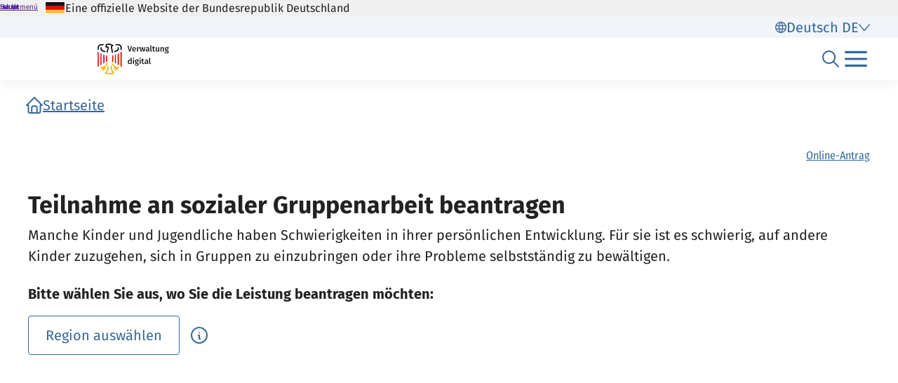

--- FILE ---
content_type: text/html;charset=UTF-8
request_url: https://verwaltung.bund.de/leistungsverzeichnis/de/leistung/99060010080000
body_size: 1153
content:
<!DOCTYPE html>
<html class="no-js" lang="de">
<head>
  <!--# block name="empty" --><!--# endblock -->
  <meta charset="utf-8" />
  <title>Bundesportal | Teilnahme an sozialer Gruppenarbeit beantragen</title>
  <meta content="width=device-width, initial-scale=1" name="viewport" />
<meta content="4731677" property="csp-nonce" />

  <meta content="sdg" name="sdg-tag" />


  <meta name="DC.ISO3166" content="DE" />
  <meta name="DC.Service" content="procedure" />
  <meta name="policy-code" content="G1" />
  
  <meta name="Description" content="Manche Kinder und Jugendliche haben Schwierigkeiten in ihrer persönlichen Entwicklung. Für sie ist es schwierig, auf andere Kinder zuzugehen, sich in Gruppen zu einzubringen oder ihre Probleme selbstständig zu bewältigen." />

<link rel="canonical" href="https://verwaltung.bund.de/leistungsverzeichnis/de/leistung/99060010080000" />
<link rel="icon" sizes="32x32" href="/portal/img/favicon-32.png" type="image/png" />
<link rel="apple-touch-icon" sizes="128x128" href="/portal/img/favicon-128.png" />
<link rel="apple-touch-icon" sizes="152x152" href="/portal/img/favicon-152.png" />
<link rel="apple-touch-icon" sizes="167x167" href="/portal/img/favicon-167.png" />
<link rel="apple-touch-icon" sizes="180x180" href="/portal/img/favicon-180.png" />
<link rel="apple-touch-icon" sizes="192x192" href="/portal/img/favicon-192.png" />
<link rel="apple-touch-icon" sizes="196x196" href="/portal/img/favicon-196.png" />
<link rel="apple-touch-icon" sizes="270x270" href="/portal/img/favicon-270.png" />

  <link href="/leistungsverzeichnis/components/lv-global.css" rel="stylesheet" />
  <script
    type="module"
    src="/portal/frontend-resource/v-portal-frontend-v2.js"
    nonce="4731677"
    async></script>
  <script
    type="module"
    src="/leistungsbeantragung/account/spa/build/account-frontend.esm.js"
    nonce="4731677"
    async></script>
  <script
    type="module"
    src="/konto/frontend-resource/konto-frontend.js"
    nonce="4731677"
    async></script>
  <script type="module" src="/feedback/frontend-resource/feedback-frontend.js" nonce="4731677" async></script>
  <script type="module" src="/leistungsverzeichnis/components/lv-frontend.js" async></script>
  <script type="module" src="/leistungsverzeichnis/components/lv-search-v3.js" async></script>
</head>
<body>
  <div class="lv-page" data-js-item="page">
    <lv-header-ce class="lv-header" locale="de"></lv-header-ce>

    <main id="r-main" class="lv-container lv-main" data-js-item="main">
      <div class="row">
        <div class="col-12">
            <lv-breadcrumb-ce links="[{&quot;current&quot;:false,&quot;title&quot;:&quot;Startseite&quot;,&quot;uri&quot;:&quot;/portal/de/&quot;}]" locale="de"></lv-breadcrumb-ce>
            <lv-content-container-ce class=" lv-content-container lv-content-container--landingpage">
              <lv-card-ce
                class="lv-leistung__intro-text" fragment-id="online" hashtags="Online-Antrag" heading="Teilnahme an sozialer Gruppenarbeit beantragen" theme="header">
                <p>Manche Kinder und Jugendliche haben Schwierigkeiten in ihrer persönlichen Entwicklung. Für sie ist es schwierig, auf andere Kinder zuzugehen, sich in Gruppen zu einzubringen oder ihre Probleme selbstständig zu bewältigen.</p>
                
              </lv-card-ce>
              <p><strong>Bitte wählen Sie aus, wo Sie die Leistung beantragen möchten:</strong></p>
              <lv-region-opener-ce class="lv-leistung__region" locale="de" modal-id="modal-async" url="/leistungsverzeichnis/DE/api/zustaendigkeiten/STAMM/99060010080000"></lv-region-opener-ce>
            </lv-content-container-ce>
        </div>
      </div>
    </main>

    <p-footer></p-footer>
    <p-flash-messages lang="de"></p-flash-messages>
  </div>

  <lv-modal-ce id="modal-async" locale="de"></lv-modal-ce>
</body>
</html>
